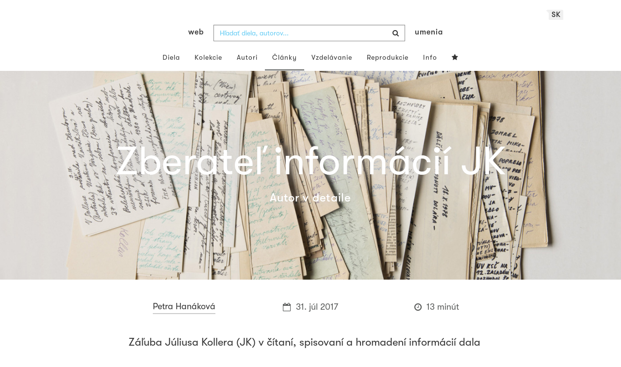

--- FILE ---
content_type: text/html; charset=UTF-8
request_url: https://www.webumenia.sk/clanok/julius-koller-zberatel
body_size: 23291
content:
<!DOCTYPE html>
<html lang="sk">

<head>
		<meta charset="utf-8">
		<meta name="viewport" content="width=device-width, initial-scale=1.0">
		<meta name="description" content=" ...">
		<meta name="author" content="lab.SNG">

		<title>
			Zberateľ informácií JK |
			Web umenia
					</title>

		<link rel="apple-touch-icon" sizes="57x57" href="/apple-touch-icon-57x57.png">
<link rel="apple-touch-icon" sizes="60x60" href="/apple-touch-icon-60x60.png">
<link rel="apple-touch-icon" sizes="72x72" href="/apple-touch-icon-72x72.png">
<link rel="apple-touch-icon" sizes="76x76" href="/apple-touch-icon-76x76.png">
<link rel="apple-touch-icon" sizes="114x114" href="/apple-touch-icon-114x114.png">
<link rel="apple-touch-icon" sizes="120x120" href="/apple-touch-icon-120x120.png">
<link rel="apple-touch-icon" sizes="144x144" href="/apple-touch-icon-144x144.png">
<link rel="apple-touch-icon" sizes="152x152" href="/apple-touch-icon-152x152.png">
<link rel="apple-touch-icon" sizes="180x180" href="/apple-touch-icon-180x180.png">
<link rel="icon" type="image/png" href="/favicon-32x32.png" sizes="32x32">
<link rel="icon" type="image/png" href="/favicon-194x194.png" sizes="194x194">
<link rel="icon" type="image/png" href="/favicon-96x96.png" sizes="96x96">
<link rel="icon" type="image/png" href="/android-chrome-192x192.png" sizes="192x192">
<link rel="icon" type="image/png" href="/favicon-16x16.png" sizes="16x16">
<link rel="manifest" href="/manifest.json">
<meta name="msapplication-TileColor" content="#51b8de">
<meta name="msapplication-TileImage" content="/mstile-144x144.png">
<meta name="msapplication-square70x70logo" content="/mstile-70x70.png" />
<meta name="msapplication-square150x150logo" content="/mstile-150x150.png" />
<meta name="msapplication-wide310x150logo" content="/mstile-310x150.png" />
<meta name="msapplication-square310x310logo" content="/mstile-310x310.png" />
<meta name="theme-color" content="#ffffff">		<meta name="twitter:card" content="summary" />
<meta name="twitter:site" content="@webumeniaSK" />
<meta property="og:site_name" content="Web umenia" />
<meta property="og:title" content="Zberateľ informácií JK" />
<meta property="og:description" content="Z&aacute;ľuba J&uacute;liusa Kollera (JK) v č&iacute;tan&iacute;, spisovan&iacute; a hromaden&iacute; inform&aacute;ci&iacute; dala vznikn&uacute;ť obrovsk&eacute;mu množstvu&nbsp;materi&aacute;lu, ktor&yacute; je z&aacute;roveň bohat&yacute;m dokumentom svojej doby, ale aj fascinuj&uacute;cim n&aacute;hľadom do mysle umelca. Kollerova pozostalosť, obsahuj&uacute;ca nespočet zo&scaron;itov, v&yacute;strižkov a hand-made kn&iacute;h, ho predstavuje ako ak&eacute;hosi zlatokopa&nbsp;inform&aacute;ci&iacute; či pred-internetov&yacute; vyhľad&aacute;vač &ndash; &nbsp;svojsk&eacute; auton&oacute;mne m&eacute;dium,&nbsp;snažiace sa zachytiť&nbsp;kont&uacute;ry chaotick&eacute;ho sveta." />
<meta property="og:type" content="website" />
<meta property="og:url" content="https://www.webumenia.sk/clanok/julius-koller-zberatel" />
<meta property="og:image" content="https://www.webumenia.sk/images/clanky/52/b274749a5055fd6ee463693b98559808.jpg" />

<meta property="og:image" content="https://www.webumenia.sk/images/uploaded/0280572fa12bf10030cbdf5fcfd7a497.jpg" />
<meta property="og:image" content="https://www.webumenia.sk/images/uploaded/2da455863590a61c4a5ab07716240609.jpg" />
<meta property="og:image" content="https://www.webumenia.sk/images/uploaded/6c9551c44669e732c1f98c9aa06748c7.jpg" />
<meta property="og:image" content="https://www.webumenia.sk/images/uploaded/7823d2e94f5e5ab068ab60bcbe6d9559.jpg" />
<meta property="og:image" content="https://www.webumenia.sk/images/uploaded/53651d9c1b8055ce12106a4377a52748.jpg" />
<meta property="og:image" content="https://www.webumenia.sk/images/uploaded/8b73aafb415626beb4692887a41231e3.jpg" />
<meta property="og:image" content="https://www.webumenia.sk/images/uploaded/8ad63700dce0e28ee1cab1fbfaaaa6bb.jpg" />
<meta property="og:image" content="https://www.webumenia.sk/images/uploaded/1dbc97feda808e16c07a532b21eea106.jpg" />
<meta property="og:image" content="https://www.webumenia.sk/images/uploaded/8938db3cec08d08f69481c9b787e82dd.jpg" />
<meta property="og:image" content="https://www.webumenia.sk/images/uploaded/4f610179feb70d2bc313b4f5b89c3f85.jpg" />
<meta property="og:image" content="https://www.webumenia.sk/images/uploaded/6536985f28b90d26ee9f8ae982c690d1.jpg" />
<meta property="og:image" content="https://www.webumenia.sk/images/uploaded/42cafca96f030df142e0ab2a6d6f91c0.jpg" />
<meta property="og:image" content="https://www.webumenia.sk/images/uploaded/35185ae17b32ccd1297f2c56d94cf8b6.jpg" />
<meta property="og:image" content="http://www.webumenia.sk/images/diela/SNG/78/SVK_SNG.IM_500/SVK_SNG.IM_500.jpeg" />
<meta property="og:image" content="https://www.webumenia.sk/images/uploaded/922214c4624a2e4c12f7a53550cb68e1.jpg" />
<meta property="og:image" content="https://www.webumenia.sk/images/uploaded/80b10ae21c04cef77d7e3d00a8adbd5d.jpg" />
<meta property="og:image" content="https://www.webumenia.sk/images/uploaded/84939d094e443870f7a0cb35eb571e02.jpg" />
<meta property="og:image" content="https://www.webumenia.sk/images/uploaded/31d3c12adda1df710c905a9f89a3fc1d.jpg" />
<meta property="og:image" content="http://www.webumenia.sk/images/diela/SNG/86/SVK_SNG.IM_358-A6-Z1-2/SVK_SNG.IM_358-A6-Z1-2.jpeg" />
<meta property="og:image" content="http://www.webumenia.sk/images/diela/SNG/82/SVK_SNG.IM_358-A6-Z1-53/SVK_SNG.IM_358-A6-Z1-53.jpeg" />

				<link rel="alternate" hreflang="en" href="https://www.webumenia.sk/en/clanok/julius-koller-zberatel">
				<link rel="alternate" hreflang="sk" href="https://www.webumenia.sk/sk/clanok/julius-koller-zberatel">
				<link rel="alternate" hreflang="cs" href="https://www.webumenia.sk/cs/clanok/julius-koller-zberatel">
				
		<link rel="alternate" hreflang="sk" href="https://www.webumenia.sk/clanok/julius-koller-zberatel">


		<link rel="canonical" href="https://www.webumenia.sk/clanok/julius-koller-zberatel">

		<!-- CSS are placed here -->
		<link rel="stylesheet" href="https://maxcdn.bootstrapcdn.com/font-awesome/4.4.0/css/font-awesome.min.css">
		<link rel="stylesheet" href="https://cdnjs.cloudflare.com/ajax/libs/animate.css/3.7.2/animate.min.css">
		<link rel="preload" as="style" href="https://www.webumenia.sk/build/assets/app-tailwind-D2750z_b.css" /><link rel="preload" as="style" href="https://www.webumenia.sk/build/assets/style-tYNHg5zu.css" /><link rel="stylesheet" href="https://www.webumenia.sk/build/assets/app-tailwind-D2750z_b.css" /><link rel="stylesheet" href="https://www.webumenia.sk/build/assets/style-tYNHg5zu.css" />		<link media="all" type="text/css" rel="stylesheet" href="https://www.webumenia.sk/css/magnific-popup.css">

		
		<script>
window.dataLayer = window.dataLayer || [];
</script>
<script>(function(w,d,s,l,i){w[l]=w[l]||[];w[l].push({'gtm.start':
new Date().getTime(),event:'gtm.js'});var f=d.getElementsByTagName(s)[0],
j=d.createElement(s),dl=l!='dataLayer'?'&l='+l:'';j.async=true;j.src=
'https://www.googletagmanager.com/gtm.js?id='+i+dl;f.parentNode.insertBefore(j,f);
})(window,document,'script','dataLayer','GTM-W8KZ265');</script>

				<script>
		  (function(i,s,o,g,r,a,m){i['GoogleAnalyticsObject']=r;i[r]=i[r]||function(){
		  (i[r].q=i[r].q||[]).push(arguments)},i[r].l=1*new Date();a=s.createElement(o),
		  m=s.getElementsByTagName(o)[0];a.async=1;a.src=g;m.parentNode.insertBefore(a,m)
		  })(window,document,'script','//www.google-analytics.com/analytics.js','ga');

		  ga('create', 'UA-19030232-8', 'auto');
		  ga('send', 'pageview');

		</script>
				<script src="https://www.webumenia.sk/js/scroll-frame-head.js"></script>

		
<script src="https://www.webumenia.sk/js/soundcloud.api.js"></script>
</head>

<body id="page-top">

<script type="text/javascript">
    const Ziggy = {"url":"https:\/\/www.webumenia.sk","port":null,"defaults":{},"routes":{"item.zoom":{"uri":"dielo\/{id}\/zoom","methods":["GET","HEAD"]},"dielo":{"uri":"dielo\/{id}","methods":["GET","HEAD"]},"dielo.nahlad":{"uri":"dielo\/nahlad\/{id}\/{width}\/{height?}","methods":["GET","HEAD"],"wheres":{"width":"[0-9]+","height":"[0-9]+"}}}};

    !function(t,r){"object"==typeof exports&&"undefined"!=typeof module?module.exports=r():"function"==typeof define&&define.amd?define(r):(t||self).route=r()}(this,function(){function t(t,r){for(var e=0;e<r.length;e++){var n=r[e];n.enumerable=n.enumerable||!1,n.configurable=!0,"value"in n&&(n.writable=!0),Object.defineProperty(t,n.key,n)}}function r(r,e,n){return e&&t(r.prototype,e),n&&t(r,n),Object.defineProperty(r,"prototype",{writable:!1}),r}function e(){return e=Object.assign?Object.assign.bind():function(t){for(var r=1;r<arguments.length;r++){var e=arguments[r];for(var n in e)Object.prototype.hasOwnProperty.call(e,n)&&(t[n]=e[n])}return t},e.apply(this,arguments)}function n(t){return n=Object.setPrototypeOf?Object.getPrototypeOf.bind():function(t){return t.__proto__||Object.getPrototypeOf(t)},n(t)}function o(t,r){return o=Object.setPrototypeOf?Object.setPrototypeOf.bind():function(t,r){return t.__proto__=r,t},o(t,r)}function i(){if("undefined"==typeof Reflect||!Reflect.construct)return!1;if(Reflect.construct.sham)return!1;if("function"==typeof Proxy)return!0;try{return Boolean.prototype.valueOf.call(Reflect.construct(Boolean,[],function(){})),!0}catch(t){return!1}}function u(t,r,e){return u=i()?Reflect.construct.bind():function(t,r,e){var n=[null];n.push.apply(n,r);var i=new(Function.bind.apply(t,n));return e&&o(i,e.prototype),i},u.apply(null,arguments)}function f(t){var r="function"==typeof Map?new Map:void 0;return f=function(t){if(null===t||-1===Function.toString.call(t).indexOf("[native code]"))return t;if("function"!=typeof t)throw new TypeError("Super expression must either be null or a function");if(void 0!==r){if(r.has(t))return r.get(t);r.set(t,e)}function e(){return u(t,arguments,n(this).constructor)}return e.prototype=Object.create(t.prototype,{constructor:{value:e,enumerable:!1,writable:!0,configurable:!0}}),o(e,t)},f(t)}var a=String.prototype.replace,c=/%20/g,l="RFC3986",s={default:l,formatters:{RFC1738:function(t){return a.call(t,c,"+")},RFC3986:function(t){return String(t)}},RFC1738:"RFC1738",RFC3986:l},v=Object.prototype.hasOwnProperty,p=Array.isArray,y=function(){for(var t=[],r=0;r<256;++r)t.push("%"+((r<16?"0":"")+r.toString(16)).toUpperCase());return t}(),d=function(t,r){for(var e=r&&r.plainObjects?Object.create(null):{},n=0;n<t.length;++n)void 0!==t[n]&&(e[n]=t[n]);return e},b={arrayToObject:d,assign:function(t,r){return Object.keys(r).reduce(function(t,e){return t[e]=r[e],t},t)},combine:function(t,r){return[].concat(t,r)},compact:function(t){for(var r=[{obj:{o:t},prop:"o"}],e=[],n=0;n<r.length;++n)for(var o=r[n],i=o.obj[o.prop],u=Object.keys(i),f=0;f<u.length;++f){var a=u[f],c=i[a];"object"==typeof c&&null!==c&&-1===e.indexOf(c)&&(r.push({obj:i,prop:a}),e.push(c))}return function(t){for(;t.length>1;){var r=t.pop(),e=r.obj[r.prop];if(p(e)){for(var n=[],o=0;o<e.length;++o)void 0!==e[o]&&n.push(e[o]);r.obj[r.prop]=n}}}(r),t},decode:function(t,r,e){var n=t.replace(/\+/g," ");if("iso-8859-1"===e)return n.replace(/%[0-9a-f]{2}/gi,unescape);try{return decodeURIComponent(n)}catch(t){return n}},encode:function(t,r,e,n,o){if(0===t.length)return t;var i=t;if("symbol"==typeof t?i=Symbol.prototype.toString.call(t):"string"!=typeof t&&(i=String(t)),"iso-8859-1"===e)return escape(i).replace(/%u[0-9a-f]{4}/gi,function(t){return"%26%23"+parseInt(t.slice(2),16)+"%3B"});for(var u="",f=0;f<i.length;++f){var a=i.charCodeAt(f);45===a||46===a||95===a||126===a||a>=48&&a<=57||a>=65&&a<=90||a>=97&&a<=122||o===s.RFC1738&&(40===a||41===a)?u+=i.charAt(f):a<128?u+=y[a]:a<2048?u+=y[192|a>>6]+y[128|63&a]:a<55296||a>=57344?u+=y[224|a>>12]+y[128|a>>6&63]+y[128|63&a]:(a=65536+((1023&a)<<10|1023&i.charCodeAt(f+=1)),u+=y[240|a>>18]+y[128|a>>12&63]+y[128|a>>6&63]+y[128|63&a])}return u},isBuffer:function(t){return!(!t||"object"!=typeof t||!(t.constructor&&t.constructor.isBuffer&&t.constructor.isBuffer(t)))},isRegExp:function(t){return"[object RegExp]"===Object.prototype.toString.call(t)},maybeMap:function(t,r){if(p(t)){for(var e=[],n=0;n<t.length;n+=1)e.push(r(t[n]));return e}return r(t)},merge:function t(r,e,n){if(!e)return r;if("object"!=typeof e){if(p(r))r.push(e);else{if(!r||"object"!=typeof r)return[r,e];(n&&(n.plainObjects||n.allowPrototypes)||!v.call(Object.prototype,e))&&(r[e]=!0)}return r}if(!r||"object"!=typeof r)return[r].concat(e);var o=r;return p(r)&&!p(e)&&(o=d(r,n)),p(r)&&p(e)?(e.forEach(function(e,o){if(v.call(r,o)){var i=r[o];i&&"object"==typeof i&&e&&"object"==typeof e?r[o]=t(i,e,n):r.push(e)}else r[o]=e}),r):Object.keys(e).reduce(function(r,o){var i=e[o];return r[o]=v.call(r,o)?t(r[o],i,n):i,r},o)}},h=Object.prototype.hasOwnProperty,m={brackets:function(t){return t+"[]"},comma:"comma",indices:function(t,r){return t+"["+r+"]"},repeat:function(t){return t}},g=Array.isArray,j=String.prototype.split,w=Array.prototype.push,O=function(t,r){w.apply(t,g(r)?r:[r])},E=Date.prototype.toISOString,R=s.default,S={addQueryPrefix:!1,allowDots:!1,charset:"utf-8",charsetSentinel:!1,delimiter:"&",encode:!0,encoder:b.encode,encodeValuesOnly:!1,format:R,formatter:s.formatters[R],indices:!1,serializeDate:function(t){return E.call(t)},skipNulls:!1,strictNullHandling:!1},T=function t(r,e,n,o,i,u,f,a,c,l,s,v,p,y){var d,h=r;if("function"==typeof f?h=f(e,h):h instanceof Date?h=l(h):"comma"===n&&g(h)&&(h=b.maybeMap(h,function(t){return t instanceof Date?l(t):t})),null===h){if(o)return u&&!p?u(e,S.encoder,y,"key",s):e;h=""}if("string"==typeof(d=h)||"number"==typeof d||"boolean"==typeof d||"symbol"==typeof d||"bigint"==typeof d||b.isBuffer(h)){if(u){var m=p?e:u(e,S.encoder,y,"key",s);if("comma"===n&&p){for(var w=j.call(String(h),","),E="",R=0;R<w.length;++R)E+=(0===R?"":",")+v(u(w[R],S.encoder,y,"value",s));return[v(m)+"="+E]}return[v(m)+"="+v(u(h,S.encoder,y,"value",s))]}return[v(e)+"="+v(String(h))]}var T,k=[];if(void 0===h)return k;if("comma"===n&&g(h))T=[{value:h.length>0?h.join(",")||null:void 0}];else if(g(f))T=f;else{var x=Object.keys(h);T=a?x.sort(a):x}for(var N=0;N<T.length;++N){var C=T[N],D="object"==typeof C&&void 0!==C.value?C.value:h[C];if(!i||null!==D){var F=g(h)?"function"==typeof n?n(e,C):e:e+(c?"."+C:"["+C+"]");O(k,t(D,F,n,o,i,u,f,a,c,l,s,v,p,y))}}return k},k=Object.prototype.hasOwnProperty,x=Array.isArray,N={allowDots:!1,allowPrototypes:!1,arrayLimit:20,charset:"utf-8",charsetSentinel:!1,comma:!1,decoder:b.decode,delimiter:"&",depth:5,ignoreQueryPrefix:!1,interpretNumericEntities:!1,parameterLimit:1e3,parseArrays:!0,plainObjects:!1,strictNullHandling:!1},C=function(t){return t.replace(/&#(\d+);/g,function(t,r){return String.fromCharCode(parseInt(r,10))})},D=function(t,r){return t&&"string"==typeof t&&r.comma&&t.indexOf(",")>-1?t.split(","):t},F=function(t,r,e,n){if(t){var o=e.allowDots?t.replace(/\.([^.[]+)/g,"[$1]"):t,i=/(\[[^[\]]*])/g,u=e.depth>0&&/(\[[^[\]]*])/.exec(o),f=u?o.slice(0,u.index):o,a=[];if(f){if(!e.plainObjects&&k.call(Object.prototype,f)&&!e.allowPrototypes)return;a.push(f)}for(var c=0;e.depth>0&&null!==(u=i.exec(o))&&c<e.depth;){if(c+=1,!e.plainObjects&&k.call(Object.prototype,u[1].slice(1,-1))&&!e.allowPrototypes)return;a.push(u[1])}return u&&a.push("["+o.slice(u.index)+"]"),function(t,r,e,n){for(var o=n?r:D(r,e),i=t.length-1;i>=0;--i){var u,f=t[i];if("[]"===f&&e.parseArrays)u=[].concat(o);else{u=e.plainObjects?Object.create(null):{};var a="["===f.charAt(0)&&"]"===f.charAt(f.length-1)?f.slice(1,-1):f,c=parseInt(a,10);e.parseArrays||""!==a?!isNaN(c)&&f!==a&&String(c)===a&&c>=0&&e.parseArrays&&c<=e.arrayLimit?(u=[])[c]=o:"__proto__"!==a&&(u[a]=o):u={0:o}}o=u}return o}(a,r,e,n)}},$=function(t,r){var e=function(t){if(!t)return N;if(null!=t.decoder&&"function"!=typeof t.decoder)throw new TypeError("Decoder has to be a function.");if(void 0!==t.charset&&"utf-8"!==t.charset&&"iso-8859-1"!==t.charset)throw new TypeError("The charset option must be either utf-8, iso-8859-1, or undefined");return{allowDots:void 0===t.allowDots?N.allowDots:!!t.allowDots,allowPrototypes:"boolean"==typeof t.allowPrototypes?t.allowPrototypes:N.allowPrototypes,arrayLimit:"number"==typeof t.arrayLimit?t.arrayLimit:N.arrayLimit,charset:void 0===t.charset?N.charset:t.charset,charsetSentinel:"boolean"==typeof t.charsetSentinel?t.charsetSentinel:N.charsetSentinel,comma:"boolean"==typeof t.comma?t.comma:N.comma,decoder:"function"==typeof t.decoder?t.decoder:N.decoder,delimiter:"string"==typeof t.delimiter||b.isRegExp(t.delimiter)?t.delimiter:N.delimiter,depth:"number"==typeof t.depth||!1===t.depth?+t.depth:N.depth,ignoreQueryPrefix:!0===t.ignoreQueryPrefix,interpretNumericEntities:"boolean"==typeof t.interpretNumericEntities?t.interpretNumericEntities:N.interpretNumericEntities,parameterLimit:"number"==typeof t.parameterLimit?t.parameterLimit:N.parameterLimit,parseArrays:!1!==t.parseArrays,plainObjects:"boolean"==typeof t.plainObjects?t.plainObjects:N.plainObjects,strictNullHandling:"boolean"==typeof t.strictNullHandling?t.strictNullHandling:N.strictNullHandling}}(r);if(""===t||null==t)return e.plainObjects?Object.create(null):{};for(var n="string"==typeof t?function(t,r){var e,n={},o=(r.ignoreQueryPrefix?t.replace(/^\?/,""):t).split(r.delimiter,Infinity===r.parameterLimit?void 0:r.parameterLimit),i=-1,u=r.charset;if(r.charsetSentinel)for(e=0;e<o.length;++e)0===o[e].indexOf("utf8=")&&("utf8=%E2%9C%93"===o[e]?u="utf-8":"utf8=%26%2310003%3B"===o[e]&&(u="iso-8859-1"),i=e,e=o.length);for(e=0;e<o.length;++e)if(e!==i){var f,a,c=o[e],l=c.indexOf("]="),s=-1===l?c.indexOf("="):l+1;-1===s?(f=r.decoder(c,N.decoder,u,"key"),a=r.strictNullHandling?null:""):(f=r.decoder(c.slice(0,s),N.decoder,u,"key"),a=b.maybeMap(D(c.slice(s+1),r),function(t){return r.decoder(t,N.decoder,u,"value")})),a&&r.interpretNumericEntities&&"iso-8859-1"===u&&(a=C(a)),c.indexOf("[]=")>-1&&(a=x(a)?[a]:a),n[f]=k.call(n,f)?b.combine(n[f],a):a}return n}(t,e):t,o=e.plainObjects?Object.create(null):{},i=Object.keys(n),u=0;u<i.length;++u){var f=i[u],a=F(f,n[f],e,"string"==typeof t);o=b.merge(o,a,e)}return b.compact(o)},A=/*#__PURE__*/function(){function t(t,r,e){var n,o;this.name=t,this.definition=r,this.bindings=null!=(n=r.bindings)?n:{},this.wheres=null!=(o=r.wheres)?o:{},this.config=e}var e=t.prototype;return e.matchesUrl=function(t){var r=this;if(!this.definition.methods.includes("GET"))return!1;var e=this.template.replace(/(\/?){([^}?]*)(\??)}/g,function(t,e,n,o){var i,u="(?<"+n+">"+((null==(i=r.wheres[n])?void 0:i.replace(/(^\^)|(\$$)/g,""))||"[^/?]+")+")";return o?"("+e+u+")?":""+e+u}).replace(/^\w+:\/\//,""),n=t.replace(/^\w+:\/\//,"").split("?"),o=n[0],i=n[1],u=new RegExp("^"+e+"/?$").exec(o);return!!u&&{params:u.groups,query:$(i)}},e.compile=function(t){var r=this,e=this.parameterSegments;return e.length?this.template.replace(/{([^}?]+)(\??)}/g,function(n,o,i){var u,f,a;if(!i&&[null,void 0].includes(t[o]))throw new Error("Ziggy error: '"+o+"' parameter is required for route '"+r.name+"'.");if(e[e.length-1].name===o&&".*"===r.wheres[o])return encodeURIComponent(null!=(a=t[o])?a:"").replace(/%2F/g,"/");if(r.wheres[o]&&!new RegExp("^"+(i?"("+r.wheres[o]+")?":r.wheres[o])+"$").test(null!=(u=t[o])?u:""))throw new Error("Ziggy error: '"+o+"' parameter does not match required format '"+r.wheres[o]+"' for route '"+r.name+"'.");return encodeURIComponent(null!=(f=t[o])?f:"")}).replace(/\/+$/,""):this.template},r(t,[{key:"template",get:function(){return((this.config.absolute?this.definition.domain?""+this.config.url.match(/^\w+:\/\//)[0]+this.definition.domain+(this.config.port?":"+this.config.port:""):this.config.url:"")+"/"+this.definition.uri).replace(/\/+$/,"")}},{key:"parameterSegments",get:function(){var t,r;return null!=(t=null==(r=this.template.match(/{[^}?]+\??}/g))?void 0:r.map(function(t){return{name:t.replace(/{|\??}/g,""),required:!/\?}$/.test(t)}}))?t:[]}}]),t}(),P=/*#__PURE__*/function(t){var n,i;function u(r,n,o,i){var u;if(void 0===o&&(o=!0),(u=t.call(this)||this).t=null!=i?i:"undefined"!=typeof Ziggy?Ziggy:null==globalThis?void 0:globalThis.Ziggy,u.t=e({},u.t,{absolute:o}),r){if(!u.t.routes[r])throw new Error("Ziggy error: route '"+r+"' is not in the route list.");u.i=new A(r,u.t.routes[r],u.t),u.u=u.l(n)}return u}i=t,(n=u).prototype=Object.create(i.prototype),n.prototype.constructor=n,o(n,i);var f=u.prototype;return f.toString=function(){var t=this,r=Object.keys(this.u).filter(function(r){return!t.i.parameterSegments.some(function(t){return t.name===r})}).filter(function(t){return"_query"!==t}).reduce(function(r,n){var o;return e({},r,((o={})[n]=t.u[n],o))},{});return this.i.compile(this.u)+function(t,r){var e,n=t,o=function(t){if(!t)return S;if(null!=t.encoder&&"function"!=typeof t.encoder)throw new TypeError("Encoder has to be a function.");var r=t.charset||S.charset;if(void 0!==t.charset&&"utf-8"!==t.charset&&"iso-8859-1"!==t.charset)throw new TypeError("The charset option must be either utf-8, iso-8859-1, or undefined");var e=s.default;if(void 0!==t.format){if(!h.call(s.formatters,t.format))throw new TypeError("Unknown format option provided.");e=t.format}var n=s.formatters[e],o=S.filter;return("function"==typeof t.filter||g(t.filter))&&(o=t.filter),{addQueryPrefix:"boolean"==typeof t.addQueryPrefix?t.addQueryPrefix:S.addQueryPrefix,allowDots:void 0===t.allowDots?S.allowDots:!!t.allowDots,charset:r,charsetSentinel:"boolean"==typeof t.charsetSentinel?t.charsetSentinel:S.charsetSentinel,delimiter:void 0===t.delimiter?S.delimiter:t.delimiter,encode:"boolean"==typeof t.encode?t.encode:S.encode,encoder:"function"==typeof t.encoder?t.encoder:S.encoder,encodeValuesOnly:"boolean"==typeof t.encodeValuesOnly?t.encodeValuesOnly:S.encodeValuesOnly,filter:o,format:e,formatter:n,serializeDate:"function"==typeof t.serializeDate?t.serializeDate:S.serializeDate,skipNulls:"boolean"==typeof t.skipNulls?t.skipNulls:S.skipNulls,sort:"function"==typeof t.sort?t.sort:null,strictNullHandling:"boolean"==typeof t.strictNullHandling?t.strictNullHandling:S.strictNullHandling}}(r);"function"==typeof o.filter?n=(0,o.filter)("",n):g(o.filter)&&(e=o.filter);var i=[];if("object"!=typeof n||null===n)return"";var u=m[r&&r.arrayFormat in m?r.arrayFormat:r&&"indices"in r?r.indices?"indices":"repeat":"indices"];e||(e=Object.keys(n)),o.sort&&e.sort(o.sort);for(var f=0;f<e.length;++f){var a=e[f];o.skipNulls&&null===n[a]||O(i,T(n[a],a,u,o.strictNullHandling,o.skipNulls,o.encode?o.encoder:null,o.filter,o.sort,o.allowDots,o.serializeDate,o.format,o.formatter,o.encodeValuesOnly,o.charset))}var c=i.join(o.delimiter),l=!0===o.addQueryPrefix?"?":"";return o.charsetSentinel&&(l+="iso-8859-1"===o.charset?"utf8=%26%2310003%3B&":"utf8=%E2%9C%93&"),c.length>0?l+c:""}(e({},r,this.u._query),{addQueryPrefix:!0,arrayFormat:"indices",encodeValuesOnly:!0,skipNulls:!0,encoder:function(t,r){return"boolean"==typeof t?Number(t):r(t)}})},f.v=function(t){var r=this;t?this.t.absolute&&t.startsWith("/")&&(t=this.p().host+t):t=this.h();var n={},o=Object.entries(this.t.routes).find(function(e){return n=new A(e[0],e[1],r.t).matchesUrl(t)})||[void 0,void 0];return e({name:o[0]},n,{route:o[1]})},f.h=function(){var t=this.p(),r=t.pathname,e=t.search;return(this.t.absolute?t.host+r:r.replace(this.t.url.replace(/^\w*:\/\/[^/]+/,""),"").replace(/^\/+/,"/"))+e},f.current=function(t,r){var n=this.v(),o=n.name,i=n.params,u=n.query,f=n.route;if(!t)return o;var a=new RegExp("^"+t.replace(/\./g,"\\.").replace(/\*/g,".*")+"$").test(o);if([null,void 0].includes(r)||!a)return a;var c=new A(o,f,this.t);r=this.l(r,c);var l=e({},i,u);return!(!Object.values(r).every(function(t){return!t})||Object.values(l).some(function(t){return void 0!==t}))||Object.entries(r).every(function(t){return l[t[0]]==t[1]})},f.p=function(){var t,r,e,n,o,i,u="undefined"!=typeof window?window.location:{},f=u.host,a=u.pathname,c=u.search;return{host:null!=(t=null==(r=this.t.location)?void 0:r.host)?t:void 0===f?"":f,pathname:null!=(e=null==(n=this.t.location)?void 0:n.pathname)?e:void 0===a?"":a,search:null!=(o=null==(i=this.t.location)?void 0:i.search)?o:void 0===c?"":c}},f.has=function(t){return Object.keys(this.t.routes).includes(t)},f.l=function(t,r){var n=this;void 0===t&&(t={}),void 0===r&&(r=this.i),null!=t||(t={}),t=["string","number"].includes(typeof t)?[t]:t;var o=r.parameterSegments.filter(function(t){return!n.t.defaults[t.name]});if(Array.isArray(t))t=t.reduce(function(t,r,n){var i,u;return e({},t,o[n]?((i={})[o[n].name]=r,i):"object"==typeof r?r:((u={})[r]="",u))},{});else if(1===o.length&&!t[o[0].name]&&(t.hasOwnProperty(Object.values(r.bindings)[0])||t.hasOwnProperty("id"))){var i;(i={})[o[0].name]=t,t=i}return e({},this.m(r),this.g(t,r))},f.m=function(t){var r=this;return t.parameterSegments.filter(function(t){return r.t.defaults[t.name]}).reduce(function(t,n,o){var i,u=n.name;return e({},t,((i={})[u]=r.t.defaults[u],i))},{})},f.g=function(t,r){var n=r.bindings,o=r.parameterSegments;return Object.entries(t).reduce(function(t,r){var i,u,f=r[0],a=r[1];if(!a||"object"!=typeof a||Array.isArray(a)||!o.some(function(t){return t.name===f}))return e({},t,((u={})[f]=a,u));if(!a.hasOwnProperty(n[f])){if(!a.hasOwnProperty("id"))throw new Error("Ziggy error: object passed as '"+f+"' parameter is missing route model binding key '"+n[f]+"'.");n[f]="id"}return e({},t,((i={})[f]=a[n[f]],i))},{})},f.valueOf=function(){return this.toString()},f.check=function(t){return this.has(t)},r(u,[{key:"params",get:function(){var t=this.v();return e({},t.params,t.query)}}]),u}(/*#__PURE__*/f(String));return function(t,r,e,n){var o=new P(t,r,e,n);return t?o.toString():o}});

</script><noscript><iframe src="https://www.googletagmanager.com/ns.html?id=GTM-W8KZ265"
height="0" width="0" style="display:none;visibility:hidden"></iframe></noscript>

<div id="fb-root"></div>
	<script>(function(d, s, id) {
	  var js, fjs = d.getElementsByTagName(s)[0];
	  if (d.getElementById(id)) return;
	  js = d.createElement(s); js.id = id;
	  js.src = "//connect.facebook.net/en_US/sdk.js#xfbml=1&appId=1429726730641216&version=v2.0";
	  fjs.parentNode.insertBefore(js, fjs);
	}(document, 'script', 'facebook-jssdk'));</script>

	

	<!-- Content -->
	<div id="app">
					<nav class="navbar dark-text" role="navigation">
    <div class="container">
        <div class="navbar-header page-scroll">
            <div class="langswitch-wrapper">
  <a class="dropdown-toggle langswitch-toggle uppercase triangle-top-left" data-toggle="dropdown" href="#" role="button" aria-haspopup="true" aria-expanded="false">
    sk <span class="caret"></span>
  </a>
  <ul class="dropdown-menu">
                          <li>
        <a class="uppercase" href="https://www.webumenia.sk/cs/clanok/julius-koller-zberatel">
          cs
        </a>
      </li>
                      <li>
        <a class="uppercase" href="https://www.webumenia.sk/en/clanok/julius-koller-zberatel">
          en
        </a>
      </li>
            </ul>
</div>
            <button type="button" class="navbar-toggle" data-toggle="collapse" data-target=".navbar-main-collapse">
                <i class="fa fa-bars fa-2x"></i>
            </button>
            <a class="navbar-brand no-border hidden-xs first-part" href="https://www.webumenia.sk">
                web
            </a>

            <form method="GET" action="https://www.webumenia.sk/katalog" accept-charset="UTF-8" class="navbar-form right-inner-addon ukraine">
<i class="fa fa-search"></i>
<input class="form-control" placeholder="Hľadať diela, autorov..." id="search" autocomplete="off" data-artists-title="Autori" data-artworks-title="Diela" data-articles-title="Články" data-collections-title="Kolekcie" name="search" type="text">
<input type="submit" value="submit">
</form>

            <a class="navbar-brand no-border hidden-xs second-part" href="https://www.webumenia.sk">
                umenia
            </a>
        </div>

        <div class="collapse navbar-collapse navbar-main-collapse">
            <ul class="nav navbar-nav">
                <li class="visible-xs ">
                    <a href="/">Web umenia</a>
                </li>
                <li class="">
                        <a href="https://www.webumenia.sk/katalog">Diela</a>
                </li>
                <li class="">
                        <a href="https://www.webumenia.sk/kolekcie">Kolekcie</a>
                </li>
                <li class="">
                        <a href="https://www.webumenia.sk/autori">Autori</a>
                </li>
                <li class="active">
                        <a href="https://www.webumenia.sk/clanky">Články</a>
                </li>
                <li class="">
                        <a href="https://www.webumenia.sk/edu">Vzdelávanie</a>
                </li>
                <li class="">
                        <a href="https://www.webumenia.sk/reprodukcie">Reprodukcie</a>
                </li>
                <li class="">
                        <a href="https://www.webumenia.sk/informacie">Info</a>
                </li>
                                <li class="">
                    <user-collections-nav-link
                        base-href="https://www.webumenia.sk/oblubene"
                        title="Obľúbené"
                    ></user-collections-nav-link>
                </li>
            </ul>
        </div>
        <!-- /.navbar-collapse -->
    </div>
    <!-- /.container -->
</nav>
		
		

<div class="webumeniaCarousel">
    <div class="gallery-cell header-image">
                <img src="https://www.webumenia.sk/images/clanky/52/b274749a5055fd6ee463693b98559808.jpg" srcset="https://www.webumenia.sk/images/clanky/52/b274749a5055fd6ee463693b98559808.1920.jpg 1920w, https://www.webumenia.sk/images/clanky/52/b274749a5055fd6ee463693b98559808.1400.jpg 1400w, https://www.webumenia.sk/images/clanky/52/b274749a5055fd6ee463693b98559808.jpg 1024w, https://www.webumenia.sk/images/clanky/52/b274749a5055fd6ee463693b98559808.640.jpg 640w" sizes="(max-width: 480px) 250vw, (max-width: 640px) 150vw, 100vw">
        
        <div class="outer-box">
            <div class="inner-box-shadow"
                 style="--text-shadow : #d4d4d4;">
                 <h1>Zberateľ informácií JK</h1>
                
        <h2 style="color: #ffffff">Autor v detaile</h2>
            </div>
            <div class="inner-box"
                 style="color: #ffffff">
                 <h1>Zberateľ informácií JK</h1>
                
        <h2 style="color: #ffffff">Autor v detaile</h2>
            </div>
        </div>
    </div>
</div>
<section class="article content-header my-5">
    <div class="article-header">
        <div class="container">
            <div class="row text-center">
                <div class="col-md-8 col-md-push-2">
                    <div class="row">
                        <div class="col-sm-4">
                            <div class="v-center min-h-3em">
                                <a href="https://www.webumenia.sk/clanky?author=Petra%20Han%C3%A1kov%C3%A1">
                                    Petra Hanáková
                                </a>
                            </div>
                        </div>
                        <div class="col-sm-4">
                            <div class="v-center min-h-3em">
                                <i class='fa fa-calendar-o mr-3'></i>
                                31. júl 2017                            </div>
                        </div>

                        <div class="col-sm-4">
                                                        <div class="v-center min-h-3em">
                                <i class='fa fa-clock-o mr-3'></i>13 minút
                            </div>
                                                    </div>
                    </div>
                </div>
            </div>
        </div>
    </div>
</section>

<section class="article my-5">
    <div class="article-body">
        <div class="container">
            <div class="row">
                <div class="col-md-8 col-md-push-2 lead long-text">
                    <div class="lead">Z&aacute;ľuba J&uacute;liusa Kollera (JK) v č&iacute;tan&iacute;, spisovan&iacute; a hromaden&iacute; inform&aacute;ci&iacute; dala vznikn&uacute;ť obrovsk&eacute;mu množstvu&nbsp;materi&aacute;lu, ktor&yacute; je z&aacute;roveň bohat&yacute;m dokumentom svojej doby, ale aj fascinuj&uacute;cim n&aacute;hľadom do mysle umelca. Kollerova pozostalosť, obsahuj&uacute;ca nespočet zo&scaron;itov, v&yacute;strižkov a hand-made kn&iacute;h, ho predstavuje ako ak&eacute;hosi <em>zlatokopa</em>&nbsp;inform&aacute;ci&iacute; či pred-internetov&yacute; <em>vyhľad&aacute;vač &ndash; &nbsp;</em>svojsk&eacute; auton&oacute;mne m&eacute;dium,&nbsp;snažiace sa zachytiť&nbsp;kont&uacute;ry chaotick&eacute;ho sveta.</div>

                    <!-- share -->
                    <div class="text-center">
                        <div class="container-fluid  share-buttons">
    <a href='https://www.facebook.com/sharer/sharer.php?u=https://www.webumenia.sk/clanok/julius-koller-zberatel'
       target='_blank' class="no-border" data-toggle="tooltip" title="zdieľať na facebooku">
        <i class='fa fa-facebook fa-lg'></i>
    </a>

    <a href='https://twitter.com/intent/tweet?text=Zberateľ informácií JK&url=https://www.webumenia.sk/clanok/julius-koller-zberatel'
       target='_blank' class="no-border" data-toggle="tooltip" title='zdieľať na twitteri'>
        <i class='fa fa-twitter fa-lg'></i>
    </a>

    <a href='//www.pinterest.com/pin/create/button/?url=https://www.webumenia.sk/clanok/julius-koller-zberatel&media=https://www.webumenia.sk/images/clanky/52/b274749a5055fd6ee463693b98559808.jpg' class='pin-it-button no-border'
       count-layout='none' target='_blank' data-toggle="tooltip" title="zdieľať na pintereste">
        <i class='fa fa-pinterest fa-lg'></i>
    </a>
    <a href='mailto:?subject=Zberateľ informácií JK, Slovenská národná galéria&body=https://www.webumenia.sk/clanok/julius-koller-zberatel'
       style="font-size:0.9em" target='_blank' class="no-border" data-toggle="tooltip"
       title="odoslať mailom">
        <i class='fa fa-envelope fa-lg'></i>
    </a>
    <span data-toggle="tooltip" title="kopírovať odkaz">
    <a href="#shareLink" style='cursor:pointer' data-toggle="modal" class="no-border" data-target="#shareLink">
        <i class='fa fa-link fa-lg'></i>
    </a>
    </span>

    
</div>

<!-- Modal -->
<div tabindex="-1" class="modal fade" id="shareLink" role="dialog">
    <div class="modal-dialog">
        <div class="modal-content">
            <div class="modal-header text-center">
                Zdieľať URL adresu
            </div>
            <div class="modal-body text-left">
                <code>https://www.webumenia.sk/clanok/julius-koller-zberatel</code>
                <div class="pull-right">
                <div class="pb-2">
    <a href="#" class="js-copy" data-message="Odkaz bol skopírovaný do schránky"
        data-url="https://www.webumenia.sk/clanok/julius-koller-zberatel" data-toggle="tooltip" data-trigger="manual" data-container="body"
        title="kopírovať"><i class="fa fa-clipboard" aria-hidden="true"></i>
        kopírovať</a>
</div>                </div>
            </div>
            <div class="modal-footer">
                <div class="text-center"><button type="button" data-dismiss="modal"
                        class="btn btn-default btn-outline uppercase sans">zavrieť</button></div>
            </div>
        </div>
    </div>
</div>
<!-- /Modal -->

                      </div>
                </div>
            </div>
            <div class="row">
                <div class="col-md-8 col-md-push-2 long-text">
                    <p><img alt="" src="/images/uploaded/0280572fa12bf10030cbdf5fcfd7a497.jpg" style="float:right; height:200px; width:200px" />Monumentálna pozostalosť <a href="http://www.webumenia.sk/autor/5089">Júliusa Kollera</a> (1939 – 2007) sa vďaka jeho partnerke <a href="http://www.webumenia.sk/autor/2900">Kvete Fulierovej</a> dostala po autorovej smrti do zbierok Slovenskej národnej galérie. Podstatnú časť tohto veľmi rôznorodého materiálu tvoria poznámky a zápisky do školských zošitov či karisblokov.</p>

<p>Písaným či paličkovým písmom, modrým či zeleným perom, čiernym či zeleným fixom, dôsledne a krasopisne si Koller prepisoval všetky relevantné informácie z nespočetných oblastí, ktoré ho zaujímali.<small>[</small><strong><small><a href="#poznamka-1">1</a></small></strong><small>]</small>  Poznámkoval knižky, časopisy, noviny, vlastné teórie a dojmy zo spoločenského diania. Všetky informačné zdroje mal pod kontrolou, pod permanentným rukopisným <em>scanningom</em>.</p>

<p><img alt="" src="/images/uploaded/2da455863590a61c4a5ab07716240609.jpg" /></p>

<p> </p>

<p>Prečo si Koller tak obsesívne veci zapisoval?</p>

<p>Prečo sa tak nástojčivo potreboval zmocňovať informácií?</p>

<p>Prečo ako vizuálny umelec – teda nie vedec či výskumný pracovník s povinnosťou textových výstupov – potreboval materializovať svoju <em>lektúru</em>, dávať na papier svoj <em>streaming</em> informácií?</p>

<p>V prvom rade iste preto, lebo žil v období relatívne chudobnom na informácie. Dôveryhodných informačných zdrojov bolo málo, možnosti ich rozmnožovania či kopírovania neexistovali, boli pod kontrolou, alebo sa len pomaly rodili.<small>[<a href="#poznamka-2"><strong>2</strong></a>]</small> </p>

<div class="lead">Kollerova – z dnešného pohľadu – prepisovacia mánia bola tak v prvom rade aktivitou kopistu, ktorý si prepisovaním privatizoval nedostupné zdroje.</div>

<div class="content-image-container"><strong><img alt="" src="/images/uploaded/6c9551c44669e732c1f98c9aa06748c7.jpg" /></strong><strong><img alt="" src="/images/uploaded/7823d2e94f5e5ab068ab60bcbe6d9559.jpg" /></strong></div>

<p> </p>

<p>Na druhej strane, Kollerovo až opulentné poznámkovanie nebolo len vedľajším efektom konzumácie informácií. Pozvoľna sa stávalo produkciou či seba-produkciou špecifického druhu,<small>[<a href="#poznamka-3"><strong>3</strong></a>]</small> jedným z jeho najbytostnejšie prežívaných a čo do stráveného času a priestoru najmonumentálnejších projektov. Dalo by sa hovoriť o monumente celoživotného vzdelávania, o veľmi širokospektrálnom autodidaktizme, majúcom povahu až akejsi info-obsesie, „utišovanej“ terapiou excerpovania – tvorby výňatkov.</p>

<div class="content-image-container"><img alt="" src="/images/uploaded/53651d9c1b8055ce12106a4377a52748.jpg" /></div>

<p> </p>

<p>Sprvu znúdzecnostná a neskôr programová rezignácia na produktivitu v tradičnom zmysle slova, kreativita postrádajúca motiváciu odbytu, akoby Kollera plne domestifikovala. V podstate odsúdený na šuflíkovú tvorivosť, stal sa pozvoľna a bez veľkého odporu papučovým výtvarníkom.</p>

<p>Ako umelec obmedzených príležitostí, ale slobodnej definície<small>[<a href="#poznamka-4"><strong>4</strong></a>]</small> mal Koller k dispozícii pomerne veľa neštruktúrovaného voľného času. Práca s amatérmi bola čiastkovým úväzkom, „chlebovky“ pre <em>Dielo</em> príležitostnými „rýchlovkami“, domácnosť v podstate „bežala sama“... Väčšinu času tak Koller venoval svojim záľubám. </p>

<div class="lead">Vďaka obrovskej investícii do samovzdelávania bol tak JK ak nie jedným z najvzdelanejších, tak jedným z najsčítanejších slovenských výtvarníkov.</div>

<div class="content-image-container"><img alt="" src="/images/uploaded/8b73aafb415626beb4692887a41231e3.jpg" /><img alt="" src="/images/uploaded/8ad63700dce0e28ee1cab1fbfaaaa6bb.jpg" /><img alt="" src="/images/uploaded/1dbc97feda808e16c07a532b21eea106.jpg" /></div>

<p> </p>

<p>Koller však určite nebol vzdelancom štandardného formátu. Skoro vôbec napríklad nečítal krásnu literatúru, vznešené žánre – filozofiu a poéziu – len za mlada.<small>[<a href="#poznamka-5"><strong>5</strong></a>]</small> V podstate ho nezaujímali „múdre knižky“, onen humanitnovedný kánon, predstavujúci „vzdelanosť“ ešte i v jeho generácii. Navyše, Kollerove literárne či (povedzme skôr) čitateľské záujmy boli rokmi stále obskúrnejšie<small>[<a href="#poznamka-6"><strong>6</strong></a>]</small> a expanzívnejšie. </p>

<p>Na rozdiel od dostredivého vzdel(áv)ania kolegov s úbežníkom v oblasti výtvarného umenia, Koller akoby sa vzdelával odstredivo, horizontálne. Viac do šírky ako do hĺbky, už akosi <em>hypertextovo</em>. Každá nová informácia sa mu linkuje na ďalšiu informáciu, nová oblasť či sféra poznania na ďalšiu oblasť či sféru poznania.</p>

<p>Ak Koller sprvu hromadil informácie, ktoré prepisovaním spotrebovával, neskôr akoby čítal i excerpoval stále menej, resp. stále mechanickejšie. Hromadenie samotných informácií nahradilo hromadenie ich zdrojov. Mnohé z kníh akumulovaných v posledných rokoch Koller nikdy neotvoril, nejednu knihu vlastnil duplicitne, niekedy aj vo viacerých edíciách. V tomto štádiu už zrejme nešlo o obsah informácií, skôr o ich rámcovú evidenciu či kontrolu. </p>

<p><img alt="" src="/images/uploaded/8938db3cec08d08f69481c9b787e82dd.jpg" /><img alt="" src="/images/uploaded/4f610179feb70d2bc313b4f5b89c3f85.jpg" /><img alt="" src="/images/uploaded/6536985f28b90d26ee9f8ae982c690d1.jpg" /></p>

<div class="lead">Koller bol pionierom vo viacerých disciplínach. Prinajmenšom v jednej – nazvime ju spotrebou dát – bol však skutočným avantgardistom, predvojom tekutého, tekavého a rozptýleného postinformačného veku. </div>

<p>Koller nás naozaj predbehol vo svojej vášnivej aktivite informačne zahlteného čitateľa či – snáď lepšie – konzumenta informácií, ktorý sa snaží hromadením, vystrihovaním (teda v istom zmysle komprimovaním) a poznámkovaním obsiahnuť hranice dostupného poznania.</p>

<p>Samozrejme že orientácia vo svete informácií je prirodzenou ľudskou aktivitou.<small>[<a href="#poznamka-7"><strong>7</strong></a>]</small> U Kollera je však <em>prietok</em> informácií dávno pred príchodom postinformačného veku zmnožených kanálov takpovediac vysokofrekvenčný. Dávno pred pádom opony, ktorá ľudí v našej časti sveta prekvapila okrem iného i množstvom informácií a neschopnosťou kriticky ich vyhodnocovať, tu existuje človek, pre ktorého je <em>infotainment</em> vlastnou, existenciálne prežívanou témou, celoživotným <em>work in progress</em>.</p>

<p>Kollerova informačno-zberateľská agenda bola istým predvojom budúceho <em>informačného šoku</em> či prvou konfrontáciou so skúsenosťou <em>informačného smogu</em>, ktorý sa neskôr snažili uľahčiť rôzni špecialisti na eko-logistiku informácií a <em>smart reading.</em> </p>

<div class="content-image-container"><img alt="" src="/images/uploaded/42cafca96f030df142e0ab2a6d6f91c0.jpg" style="height:710px; width:550px" /></div>

<p> </p>

<p>Na druhej strane je otázne, či to, o čo Kollerovi šlo, je <em>efektívne čítanie</em>? Skôr to asi bude čítanie <em>afektívne</em>, silne subjektivizované. Výraz toho, čomu sa dnes, aj s väzbou na barthesovskú <a href="https://cs.wikipedia.org/wiki/Smrt_autora">smrť autora</a>, zvykne hovoriť <em>kreatívne čítanie</em>.<small>[<strong><a href="#poznamka-8">8</a></strong>]</small> </p>

<p>Koller bol skutočne čitateľ par excellence, pragmatický i odkláňavý. Bol aktívnym <em>užívateľom</em> textu, nie jeho obeťou.<small>[<a href="#poznamka-9"><strong>9</strong></a>]</small> Čitateľ JK príležitostne z knižiek či časopisov vystrihoval čo sa mu nepáčilo, prelepoval obrázky, prípadne ich presúval inam, zlepoval jednotlivé stránky, alebo ich nechával preklopiť sa na najbližšiu dvojstranu.</p>

<div class="lead">Koller vo všeobecnosti pracoval s literatúrou dosť predátorsky, interaktívne, zanechávajúc v nej veľké množstvo komentárov a spotrebiteľských stôp.<small>[<a href="#poznamka-10"><strong>10</strong></a>]</small></div>

<div class="content-image-container"><img alt="" src="/images/uploaded/35185ae17b32ccd1297f2c56d94cf8b6.jpg" style="height:724px; width:550px" /></div>

<p> </p>

<p>Kollerov celoživotný proces konzumácie sveta cez informačný filter je v jeho pozostalosti ľahko rekonštruovateľný. Jeho motivácia však napriek tomu zostáva istou záhadou. Či mu išlo o nejaký druh „ryžovania“ informácií a či úbežníkom tohto projektu bolo vyfiltrovať to podstatné, alebo naopak to nepodstatné z totality sveta? Inými slovami: bol Koller <em>zlatokopom</em> informácií, alebo len obyčajným <em>vyhľadávačom</em>? <small>[<a href="#poznamka-11"><strong>11</strong></a>]</small> </p>

<div class="content-image-container"><a href="http://www.webumenia.sk/dielo/SVK:SNG.IM_500"><img alt="Július Koller - Univerzálne formy observácie (U.F.O.), 1970, Slovenská národná galéria" src="http://www.webumenia.sk/images/diela/SNG/78/SVK_SNG.IM_500/SVK_SNG.IM_500.jpeg" /></a></div>

<div class="content-image-container"><img alt="" src="/images/uploaded/922214c4624a2e4c12f7a53550cb68e1.jpg" style="height:361px; width:270px" />   <img alt="" src="/images/uploaded/80b10ae21c04cef77d7e3d00a8adbd5d.jpg" style="height:361px; width:270px" /></div>

<div class="content-image-container"><a href="http://www.webumenia.sk/dielo/SVK:SNG.IM_500">Július Koller - Univerzálne formy observácie (U.F.O.), 1970, Slovenská národná galéria</a></div>

<p> </p>

<p>Kto kedysi videl knižnicu Júliusa Kollera sprístupnenú v dnes už neexistujúcej krčme <em>NEKAPRI INN ART</em> na Námestí SNP v Bratislave, možno tuší, o čom je reč. Pôvodná knižnica JK, po jeho smrti prečistená, preriedená kolegami a kamarátmi, ktorí si z nej vybrali do vôle, bola k dispozícii „vybrakovaná“. Knihy konsenzuálne vzácne, také knihy, ktoré identicky nachádzame v knižniciach domácich intelektuálov, ľudí z rovnakých sietí, knihy tohto typu tu už nenájdeme. Konsenzuálne vzácne, intelektuálne knižné tituly sa stali súčasťou iných knižníc, zostala len „vata“. </p>

<p>A práve táto napohľad vata, táto zmes bizarností a ležiakov, je možno tou pravou kollerovskou signatúrou, špecifickým výrazom jeho inakosti a nekompatibility s ľuďmi a knižnicami ľudí z jeho sveta. Toto je zvyšková knižnica človeka, ktorý je „<em>ako ostatní a predsa iný</em>“ (šk. č. 2), stopa <a href="http://www.webumenia.sk/katalog?related_work=U.F.O&author=Koller,%20J%C3%BAlius">ufonauta JK</a>.</p>

<div class="content-image-container"><img alt="" src="/images/uploaded/84939d094e443870f7a0cb35eb571e02.jpg" /></div>

<div class="lead"><br />
 </div>

<div class="lead"><strong>DOMUSY</strong></div>

<p><img alt="" src="/images/uploaded/31d3c12adda1df710c905a9f89a3fc1d.jpg" /></p>

<p>Z desiatok škatúľ Kollerovej pozostalosti, plných veľmi rôznorodých materiálov, tvorí výnimku jedna, nazvaná <a href="http://www.webumenia.sk/katalog?related_work=v%C3%BDpisky%20Domus%20615&author=Koller,%20J%C3%BAlius">DOMUS</a>. Obsahuje asi 30 štandardných zelených školských zošitov s rukopisnými poznámkami a kresbičkami z rovnomenného talianskeho architektonického časopisu.</p>

<p>Zrejme dočasne vypožičané časopisy si Koller rad za radom, „jedna k jednej“ prepisoval, vytvárajúc tak akýsi mnemotechnický komiks. Jeden zelený zošit komprimuje obsah jedného čísla, vrátane prekreslenej obálky, obrázkov a anglického resumé.<small>[<strong><a href="#poznamka-12">12</a></strong>]</small> </p>

<div class="content-image-container"><a href="http://www.webumenia.sk/dielo/SVK:SNG.IM_358-A6-Z1-2/zoom"><img alt="Július Koller - Archív JK/Domus č. 615/1981, Slovenská národná galéria " src="http://www.webumenia.sk/images/diela/SNG/86/SVK_SNG.IM_358-A6-Z1-2/SVK_SNG.IM_358-A6-Z1-2.jpeg" /></a></div>

<div class="content-image-container"> </div>

<div class="content-image-container"><a href="http://www.webumenia.sk/dielo/SVK:SNG.IM_358-A6-Z1-53">Július Koller - Archív JK/Domus č. 615/1981, 1983, Slovenská národná galéria</a></div>

<p> </p>

<p>Hoci tu nie je vždy možné odlíšiť Kollerove autorské vsuvky, komentáre sa objavujú najčastejšie v popisoch prekreslených obrázkov a majú mnohokrát charakter (pre konceptualistu Kollera typickej) textovej transkripcie obrazového. Možno sa v tomto prípade nestretávame s takou intenzívnou mierou kritiky ako v prípade Kollerovho vnímania domáceho umenia, rozhodne však i tu máme dočinenia s aktívnym a dosť skeptickým čitateľom, ktorý prijíma aktuálnu lekciu umenia dosť nedôverčivo.</p>

<div class="content-image-container"><a href="http://www.webumenia.sk/dielo/SVK:SNG.IM_358-A6-Z1-53/zoom"><img alt="Július Koller - Archív JK/Domus č. 615/1981, 1983, Slovenská národná galéria" src="http://www.webumenia.sk/images/diela/SNG/82/SVK_SNG.IM_358-A6-Z1-53/SVK_SNG.IM_358-A6-Z1-53.jpeg" /></a><a href="http://www.webumenia.sk/dielo/SVK:SNG.IM_358-A6-Z1-53">Július Koller - Archív JK/Domus č. 615/1981, 1983, Slovenská národná galéria</a> </div>

<p> </p>

<p>Kollerove<em> hand made</em> kópie Domusov z druhej polovice 70. až prvej polovice 80. rokov 20. storočia (teda z obdobia nástupu transavantgardy) sú fascinujúcim pramenným materiálom. Nielen možnosťou vniknúť do dobového stavu poznania, ale i do jeho autorských, osobnejších filtrov. </p>

<p> </p>

<p>Článok vychádza z textu štúdie s názvom <em>Legere et collegere – Čitateľ, spisovač a hromadič informácií JK</em>, v <a href="https://issuu.com/sng.sk/docs/rocenka-sng-2011">Ročenke Slovenskej národnej galérie 2011</a>. </p>

<p> </p>

<hr />
<p class="references"><strong>Poznámky:</strong></p>

<p class="references"><a id="poznamka-1" name="poznamka-1">1</a> <br />
Sú tu stopy po lektúre či kultúrnej spotrebe naozaj všeličoho: zošity s výsledkami z československých či európskych hitparád, výpisky z existencialistov, zo štrukturalistickej i z marxisticko-leninskej filozofie, z keltskej mytológie, z literatúry o umení západnej i sovietskej proveniencie, z Dänikena i jeho domácich odvodenín... </p>

<p class="references"><a id="poznamka-2" name="poznamka-2">2</a> <br />
Z pohľadu súčasného intelektuála, konzumenta starších vrstiev kultúry, navyknutého na rôzne pamäťové pomôcky – xeroxy, digitálne fotoaparáty, skenery a ich konvertovacie programy, rôzne druhy komprimovateľných virtuálnych úložísk... javí sa spôsob Kollerovej konzumácie a archivácie vedenia či poznania ako veľmi archaický. Všetko dôležité (a u Kollera akoby nebolo nedôležitých vecí) prechádza rukopisným filtrom, pričom práve táto manuálna mnemotechnika generuje obrovskú materiálovú stopu. Dodnes si spomínam na rozpaky kolegýň z archívu SNG zoči-voči čerstvo nadobudnutej pozostalosti JK. S osobným fondom tak monumentálneho rozsahu sa ešte nestretli.</p>

<p class="references"><a id="poznamka-3" name="poznamka-3">3</a> <br />
Daniel Grúň hovorí v tejto súvislosti o Kollerovom archíve ako o „archeológii seba“. Pozri: Grúň, Daniel: Archív umelca – paralelná inštitúcia alebo prostriedok sebahistorizácie? In: <em>Sešity pro umění, teorii a příbuzné zóny</em>, 5, 2011, č. 11, s. 80. </p>

<p class="references"><a id="poznamka-4" name="poznamka-4">4</a> <br />
Výtvarnícka profesia (či už s akceptáciou Zväzu alebo bez) bola za socializmu jedným z mála tzv. slobodných povolaní, umožňujúcich iný ako „štikací“ pracovný režim. </p>

<p class="references"><a id="poznamka-5" name="poznamka-5">5</a> <br />
Práve vďaka pozostalosti je možné sledovať, ako sa Kollerove záujmy historicky menia. Ako sa od kanonickej vysokej literatúry pozvoľna odkláňa k obskúrnejším zdrojom. Ako je vo svojich záujmoch a voľbách stále odviazanejší a evidentne stále viac „súkromno-mytologický“. </p>

<p class="references"><a id="poznamka-6" name="poznamka-6">6</a><br />
Keď sa v 90. rokoch 20. storočia prevalila vlna bulváru a na pulty sa vyplavili najrozličnejšie tituly konšpiračnej literatúry, Koller sa vyslovene našiel v tomto žánri. Pozri knižky typu <em>Kto zavraždil Václava Klausa</em>? v jeho zvyškovej knižnici v krčme na Námestí SNP č. 30, alebo jeho záujem o slovensko-štátnych exilových historikov. </p>

<p class="references"><a id="poznamka-7" name="poznamka-7">7</a> <br />
Spomeňme si na Flaubertových hrdinov Bouvarda a Pécucheta, dvoch parodických úradníkov na dôchodku a ich ambíciu prekuknúť totalitu sveta, rozpitvať ho na podstatu prostredníctvom dostupných vedeckých technológií či diskurzov. Veru Kollerova infománia, hoc reflektovaná, občas nemá ďaleko od počínania Flaubertových dvoch pisálkov. </p>

<p class="references"><a id="poznamka-8" name="poznamka-8">8</a> <br />
K tomu pozri napr. heslá „aktivní publikum“, „čtení“ a „hermeneutika“ in: Barker, Chris: <em>Slovník kulturálních studií.</em> Praha : Portál, 2006. </p>

<p class="references"><a id="poznamka-9" name="poznamka-9">9</a> <br />
Obeťou sa Koller stáva až v momente, keď je textov priveľa a prísun informácií rýchlejší ako jeho spotreba. Vtedy dochádza k – metaforicky povedané – poruche príjmu potravy. Koller je teda na jednej strane <em>forerunner</em> či latentný kritik, ale na druhej strane možno už i prvá obeť postmoderného informačného pretlaku. Tí, ktorí vieme, koľko starostí mala Kollerova družka Kveta po jeho smrti s rozdistribuovaním jeho informačnej stopy, jeho „archívu“, máme možno tendenciu označiť Kollerovo načasovanie svojho odchodu zo sveta za pragmatické... Ale mysleli kedy avantgardní umelci na blaho vlastných vdov? Kollerova malá textkarta so zápisom „Ženy rady zachraňujú tých, ktorí nakoniec zapríčinia ich skazu“ z r. 1983 (šk. č. 8) vyznieva v tejto súvislosti dosť ironicky. </p>

<p class="references"><a id="poznamka-10" name="poznamka-10">10</a> <br />
Vizuálne i konceptuálne najpríťažlivejšími produktmi tejto tendencie sú potom jeho autorizované knihy či katalógy kompletne alebo výberovo prepečiatkované zelenou iniciálou JK. Napohľad trochu barbarské prepečiatkovanie nie je len fyzickým privlastnením, ale zrejme i stotožnením sa s obsahom apropriovaného textu. </p>

<p class="references"><a id="poznamka-11" name="poznamka-11">11</a> <br />
Po rokoch bádania v Kollerovej pozostalosti by si človek asi na túto otázku už mal vedieť odpovedať. Ale čo ak to nie je také jednoduché? Kollerovská Möbiova páska ako akýsi vzorec reverzibility hodnôt, zvratnosti protikladov bude možno i v tomto prípade aktuálna. </p>

<p class="references"><a id="poznamka-12" name="poznamka-12">12</a> <br />
Hoci si Koller obyčajne pri excerpovaní na obálku zošita píše i majiteľa poznámkovaného zdroja – najčastejšie je ním jeho kamarát, kunsthistorik a milovník krásnych kníh Igor Gazdík –, tu ho nepoznáme. Domusy však boli začiatkom 80. rokov už i na Slovensku, zvlášť v špecializovaných knižniciach, relatívne dostupnou literatúrou. Ďakujem v tejto súvislosti za pomoc Monike Mitášovej. </p>

<p class="references"> </p>

<hr />
<p class="references"> </p>

<p class="references"><strong>Zdroje:</strong></p>

<p class="references"><strong>Fotografie:</strong></p>

<p class="references">Ak nie je uvedené inak: poznámky, výpisky, výstrižky a rešerše pochádzajú z nespracovaného Archívu / pozostalosti Júliusa Kollera, <strong><a href="http://www.webumenia.sk/dielo/SVK:SNG.IM_358">IM 358</a></strong></p>

<p class="references">Autori fotografií: SNG, Adam Šakový</p>

<p class="references"><strong>Literatúra:</strong></p>

<p class="references">Cahn, Michael: Váhání mezi odpadem a hodnotou: ke kulturní hermeneutice sběratele. In: Dvořák, Tomáš (ed.): Kapitoly z dějin a teorie médií. Praha : Edice VVP AVU, 2010, s. 251-266. </p>

<p class="references">Certeau, Michel de: Čtení jako pytlačení. In: Dvořák , Tomáš (ed.): Kapitoly z dějin a teorie médií. Praha : Edice VVP AVU, 2010, s. 135-146. </p>

<p class="references"><a href="http://en.wikipedia.org/wiki/Commonplace_book">Commonplace book</a></p>

<p class="references"><a href="http://en.wikipedia.org/wiki/Personal_knowledge_management">Personal knowledge management</a></p>

<p class="references"><a href="http://en.wikipedia.org/wiki/Note-taking">Note-taking</a></p>

<p class="references"><a href="http://cs.wikipedia.org/wiki/Infotainment">Infotainment</a></p>
                </div>
            </div>
            
        </div>
    </div>
</section>





	</div>

	<div class="footer">
  <div class="container">
    <div class="row">
      <div class="col-sm-6 text-center text-sm-left top-space bottom-space">
        <a href="https://www.facebook.com/webumenia.sk" target="_blank" data-toggle="tooltip" title="facebook"><i class="fa fa-facebook fa-lg"></i></a>
        <a href="https://vimeo.com/webumeniask" target="_blank" data-toggle="tooltip" title="vimeo"><i class="fa fa-vimeo-square fa-lg"></i></a>
        <a href="https://github.com/SlovakNationalGallery" target="_blank" data-toggle="tooltip" title="github"><i class="fa fa-github fa-lg"></i></a>
      </div>
      <div class="col-sm-6 text-center text-sm-right top-space bottom-space">
      </div>
    </div>
  </div>
</div>
	<div id="top">
	    <a href="#page-top" title="návrat hore" class="btn btn-default"  data-toggle="tooltip" data-placement="top">
	        <i class="icon-arrow-up"></i>
	    </a>
	</div>

	
	<script src="https://cdnjs.cloudflare.com/ajax/libs/jquery/3.5.1/jquery.min.js" integrity="sha512-bLT0Qm9VnAYZDflyKcBaQ2gg0hSYNQrJ8RilYldYQ1FxQYoCLtUjuuRuZo+fjqhx/qtq/1itJ0C2ejDxltZVFg==" crossorigin="anonymous" referrerpolicy="no-referrer"></script>
	<script src="https://cdnjs.cloudflare.com/ajax/libs/selectize.js/0.12.1/js/standalone/selectize.min.js" integrity="sha512-Zg2aQwILT6mEtfZukaZrrN7c6vmwp2jAW2ZzRK9T4u6p4/2HpgfMwDN2yR9P00AZTIqsrO9MjqntyNxPvoDWfg==" crossorigin="anonymous" referrerpolicy="no-referrer"></script>
	<script src="https://cdnjs.cloudflare.com/ajax/libs/slick-carousel/1.7.1/slick.min.js" integrity="sha512-mDFhdB9XVuD54kvKFiWsJZM4aCnLeV6tX4bGswCtMIqfzP4C9XHuGruVQWfWcsFtFe9p42rNQZoqIVSWbAEolg==" crossorigin="anonymous" referrerpolicy="no-referrer"></script>
	<link rel="preload" as="style" href="https://www.webumenia.sk/build/assets/app-wrQhh-Rl.css" /><link rel="modulepreload" href="https://www.webumenia.sk/build/assets/app-DaeeCC-0.js" /><link rel="modulepreload" href="https://www.webumenia.sk/build/assets/TabPanel-ChgetF8I.js" /><link rel="modulepreload" href="https://www.webumenia.sk/build/assets/index-BsuYphwL.js" /><link rel="stylesheet" href="https://www.webumenia.sk/build/assets/app-wrQhh-Rl.css" /><script type="module" src="https://www.webumenia.sk/build/assets/app-DaeeCC-0.js"></script>
	  <script type="text/javascript">
    document.addEventListener('DOMContentLoaded', function() {
        // carousel
        $('.artworks-preview').slick({
            dots: false,
            lazyLoad: 'progressive',
            infinite: false,
            speed: 300,
            slidesToShow: 1,
            slide: 'a',
            centerMode: false,
            variableWidth: true,
        });
    });
</script>
  <script defer src="https://www.webumenia.sk/js/components/share_buttons.js"></script>
  </body>
</html>
